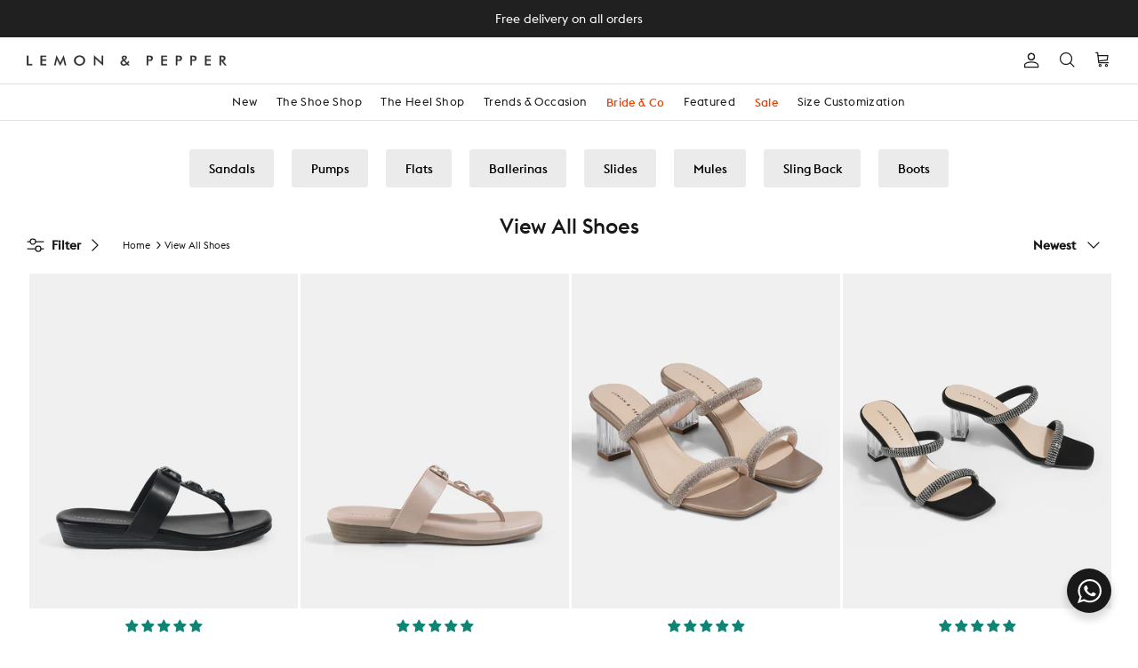

--- FILE ---
content_type: text/javascript
request_url: https://cdn.shopify.com/extensions/019bdab5-6ac8-7924-bd87-ee930fd6e8af/whatmorelive-v1-1874/assets/embed-tracking-component.chunk.js
body_size: 2030
content:
"use strict";(self.webpackChunkwhatmorelive_react=self.webpackChunkwhatmorelive_react||[]).push([[798],{1351:function(e,t,i){i.d(t,{PG:function(){return r},kz:function(){return _},UM:function(){return u},yP:function(){return s},DG:function(){return l}});var o=i(1348),n=i(3330),a=i(6157);function c(e,t,i={},o){var n;const c=r[e];if(!c)return;const d=c.isActionEnabled(),_=null===o||void 0===o||null===(n=o.meta_actions)||void 0===n?void 0:n[c.customAction];(d||_)&&"function"==typeof fbq&&(async()=>{const o={id:null===t||void 0===t?void 0:t.client_product_id,product_url:null===t||void 0===t?void 0:t.product_link,...e===a.O.VIDEO_PLAYBACK&&{watch_time:i.watch_time,video_duration:i.video_duration}};fbq("trackCustom",c.action,o),_&&setTimeout(()=>{null===_||void 0===_||_.forEach(e=>{fbq("trackCustom",e,o)})},500)})()}var d=i(7145);const r={[a.O.EVENT_VIEW]:{isActionEnabled:o.NFF,action:"whatmore_video_click_event",customAction:"video_clicked"},[a.O.VIDEO_PLAYBACK]:{isActionEnabled:o.Eel,action:"whatmore_video_watch_event",customAction:"video_watched"},[a.O.VIDEO_LIKED]:{isActionEnabled:o.Mz3,action:"whatmore_video_like_event",customAction:"video_liked"},[a.O.VIDEO_SHARE_CTA_CLICKED]:{isActionEnabled:o.OLZ,action:"whatmore_video_share_event",customAction:"video_shared"},[a.O.SHOPNOW_ATC_CLICKED]:{isActionEnabled:o.T9r,action:"whatmore_video_atc_event",customAction:"video_atc_clicked"},[a.O.PRODUCT_TILE_ATC_CLICKED]:{isActionEnabled:o.T9r,action:"whatmore_video_atc_event",customAction:"video_atc_clicked"},[a.O.SHOPNOW_CLICKED]:{isActionEnabled:o.nEf,action:"whatmore_product_tile_click_event",customAction:"video_product_tile_clicked"},[a.O.PRODUCT_TILE_SHOPNOW_CLICKED]:{isActionEnabled:o.nEf,action:"whatmore_product_tile_click_event",customAction:"video_product_tile_clicked"}};function _({userInteractionType:e,userInteractionMetadata:t,widgetSourceDetails:i,event:o,productList:a,ctaList:_}){var l,u,s,v;((0,d.B)({userInteractionType:e,userInteractionMetadata:t,widgetSourceDetails:i,event:o,productList:a,ctaList:_}),e in r)&&(c(e,null!==(l=null===a||void 0===a?void 0:a[1])&&void 0!==l?l:null===a||void 0===a?void 0:a[0],t,o),(0,n.n)({page_type:i.landingLocationType,selection_type:e,video_name:o.event_id,video_percentage:"NA",product_name:null!==(u=null===a||void 0===a||null===(s=a[1])||void 0===s?void 0:s.title)&&void 0!==u?u:null===a||void 0===a||null===(v=a[0])||void 0===v?void 0:v.title}))}function l({userInteractionType:e,userInteractionMetadata:t,widgetSourceDetails:i,event:o,productList:a,ctaList:_}){var l,u,s,v;((0,d.B)({userInteractionType:e,userInteractionMetadata:t,widgetSourceDetails:i,event:o,productList:a,ctaList:_}),e in r)&&(c(e,null!==(l=null===a||void 0===a?void 0:a[1])&&void 0!==l?l:null===a||void 0===a?void 0:a[0],t,o),(0,n.n)({page_type:i.landingLocationType,selection_type:e,video_name:o.event_id,video_percentage:t.video_duration>0?Math.ceil(t.watch_time/t.video_duration*100):"NA",product_name:null!==(u=null===a||void 0===a||null===(s=a[1])||void 0===s?void 0:s.title)&&void 0!==u?u:null===a||void 0===a||null===(v=a[0])||void 0===v?void 0:v.title}))}function u({userInteractionType:e,userInteractionMetadata:t,widgetSourceDetails:i,event:o,productList:a,ctaList:c}){var _,l,u;((0,d.B)({userInteractionType:e,userInteractionMetadata:t,widgetSourceDetails:i,event:o,productList:a,ctaList:c}),e in r)&&(0,n.n)({page_type:i.landingLocationType,selection_type:e,video_name:o.event_id,video_percentage:"NA",product_name:null!==(_=null===a||void 0===a||null===(l=a[1])||void 0===l?void 0:l.title)&&void 0!==_?_:null===a||void 0===a||null===(u=a[0])||void 0===u?void 0:u.title})}function s({userInteractionType:e,userInteractionMetadata:t,widgetSourceDetails:i,event:o,productList:n,ctaList:a}){(0,d.B)({userInteractionType:e,userInteractionMetadata:t,widgetSourceDetails:i,event:o,productList:n,ctaList:a})}},1369:function(e,t,i){i.r(t);var o=i(9950),n=i(5903),a=i(1351),c=i(6157),d=i(1348),r=i(5830),_=i(4414);t.default=function(e){const[t]=(0,r.QN)("whatmoreShopId"),i=(0,r.Xd)("whatmoreLandingLocationType"),{whatmoreWidgetSourceDetails:l}=(0,o.useContext)(n.B);return(0,o.useEffect)(()=>{i.startsWith("collection")&&("Scale"!=(0,d.yt9)(t)&&"Enterprise"!=(0,d.yt9)(t)&&"Premium"!=(0,d.yt9)(t)||(0,a.yP)({userInteractionType:c.O.COLLECTION_PAGE_VISITED,widgetSourceDetails:l}))},[]),(0,_.jsx)(_.Fragment,{})}},3330:function(e,t,i){i.d(t,{initializeGA:function(){return p},n:function(){return I},sendVideoViewEventToGA:function(){return E}});var o,n=i(2595),a=i(7732),c=i(1348),d=i(5830),r=i(6157);const _="Whatmore Video Shopping",l=null!==(o="true"==localStorage.getItem("whatmoreActivateLogs"))&&void 0!==o&&o,u={video_view:"Video View",add_to_cart:"Add to Cart",buy_now:"Buy Now"},s={carousel:"Carousel",stories:"Stories",video_popup:"Video Popup"},v={homepage:"Home Page",product_page:"Product Page"};async function p(e){if((0,c.M$H)(e)&&null!==(0,c.xIo)(e)&&(a.Ay.initialize((0,c.xIo)(e)),l&&console.debug("Whatmore: initialized GA4")),(0,c.B6P)(e)&&null!==(0,c.jWS)(e)){const t=(0,c.Gc6)(e);n.Ay.initialize((0,c.jWS)(e),{useExistingGa:t}),l&&console.debug("Whatmore: initialized GA3")}}async function E(e,t,i){(0,c.B6P)(e)&&null!==(0,c.jWS)(e)&&(n.Ay.event({category:_,action:u.video_view,label:v[t]+":"+s[i]}),l&&console.debug("Whatmore: pushed view event to GA3")),(0,c.M$H)(e)&&null!==(0,c.xIo)(e)&&(a.Ay.event({category:_,action:u.video_view+":"+v[t]+":"+s[i],value:1,nonInteraction:!1}),l&&console.debug("Whatmore: pushed view event to GA4"))}async function I(e){const t=(0,d.Xd)("whatmoreShopId");if(["56352899156"].includes(t)&&"object"==typeof window.dataLayer){var i,o,n,a;const t=(_=e.selection_type)==r.O.EVENT_VIEW?"whatmore_video_click_event":_==r.O.PRODUCT_TILE_ATC_CLICKED||_==r.O.SHOPNOW_ATC_CLICKED?"whatmore_video_atc_event":_==r.O.PRODUCT_TILE_SHOPNOW_CLICKED?"whatmore_product_tile_click_event":_==r.O.VIDEO_LIKED?"whatmore_video_like_event":_==r.O.VIDEO_SHARE_CTA_CLICKED?"whatmore_video_share_event":_==r.O.VIDEO_PLAYBACK?"whatmore_video_watch_event":void 0;if(!t)return;const d={event:"video_interaction",page_type:null!==(c=e.page_type,i=c.startsWith("index")?"home":c.startsWith("product")?"product_page":c.startsWith("collection")||c.startsWith("page")?"collection_page":void 0)&&void 0!==i?i:"NA",selection_type:t,video_name:null!==(o=e.video_name)&&void 0!==o?o:"NA",video_percentage:null!==(n=e.video_percentage)&&void 0!==n?n:"NA",product_name:null!==(a=e.product_name)&&void 0!==a?a:"NA"};window.dataLayer.push(d),l&&console.debug("Whatmore: pushed event to dataLayer",d)}var c,_}},6157:function(e,t,i){i.d(t,{O:function(){return o},l:function(){return n}});const o=Object.freeze({EVENT_VIEW:"event-view",PRODUCT_CTA_VIEW:"product-cta-view",SHOPNOW_ATC_CLICKED:"shop-now-atc-clicked",SHOPNOW_BUYNOW_CLICKED:"shop-now-buy-now-clicked",PRODUCT_TILE_ATC_CLICKED:"product-tile-atc-clicked",PRODUCT_TILE_SHOPNOW_CLICKED:"product-tile-shopnow-clicked",VIDEO_LIKED:"video-liked",VIDEO_UNLIKED:"video-unliked",VIDEO_SHARE_CTA_CLICKED:"video-share-cta-clicked",VIDEO_MUTED:"video-muted",HOMEPAGE_CAROUSEL_SWIPED:"homepage-carousel-swiped",HOMEPAGE_VISITED:"homepage-visited",COLLECTION_PAGE_VISITED:"collection-page-visited",PDP_VISITED:"product-page-visited",HOMEPAGE_CAROUSEL_WIDGET_VIEW:"homepage-carousel-widget-view",BANNER_WIDGET_VIEW:"banner-widget-view",STORIES_WIDGET_VIEW:"stories-widget-view",COLLECTION_WIDGET_VIEW:"collection-widget-view",SPOTLIGHT_WIDGET_VIEW:"spotlight-widget-view",PDP_POPUP_WIDGET_VIEW:"pdp-popup-widget-view",PDP_POPUP_CLOSED:"pdp-popup-closed",VIDEO_PLAYBACK:"video-watched",SHOPNOW_CLICKED:"shopnow-clicked",WHATSAPP_ICON_CLICKED:"whatsapp-icon-clicked",BANNER_WIDGET_CLICKED:"banner-widget-clicked",QUESTION_VIEWED:"question-viewed",QUESTION_ANSWERED:"question-answered",QUESTION_CLOSED:"question-closed",PRODUCT_TILE_ALL_ATC_CLICKED:"product-tile-all-atc"}),n=function(e,t){return{name:e,metadata:t}}},7145:function(e,t,i){i.d(t,{B:function(){return l}});var o=i(6641),n=i(1348),a=i(5830),c=i(4820);var d=i(6157),r=i(2089),_=i(4533);const l=function({userInteractionType:e="",userInteractionMetadata:t={},widgetSourceDetails:i={},event:l="",productList:u=[],ctaList:s=[]}={}){var v;const p=(0,a.Xd)("isInDesignMode"),E=(0,a.Xd)("isDemoBrand"),I=(0,a.Xd)("whatmoreShopId"),m="72201044272"==I&&"event-view"==e?null!==(v=JSON.parse(localStorage.getItem("_user_wh_lc")))&&void 0!==v?v:{latitude:"",longitude:""}:{};if(t={...t,...m,user_type:null!=localStorage.getItem("w_user_type")?"olduser":"newuser"},!(0,n.rkx)(I)||E||p)return;e!=d.O.HOMEPAGE_CAROUSEL_WIDGET_VIEW&&e!=d.O.STORIES_WIDGET_VIEW&&e!=d.O.COLLECTION_WIDGET_VIEW&&e!=d.O.PDP_POPUP_WIDGET_VIEW||null!=localStorage.getItem("wht_is_impression")||localStorage.setItem("wht_is_impression",!0);const w="_whatmore_bulk_events",O=function(){var e;return{user_id:(0,_.wm)(),session_id:(0,_.zv)(),user_group:null!==(e=localStorage.getItem("wht_user_group"))&&void 0!==e?e:"",user_agent:navigator.userAgent,store_id:(0,a.Xd)("whatmoreShopId"),hostname:window.location.hostname,page_path:window.location.pathname,event_id:(0,r.Ak)(),event_timestamp:Math.round((new Date).getTime()/1e3)}}(),g=(0,d.l)(e,t),h=function(e,t,i,o){var n;return{landing_location_type:t.landingLocationType,template_type:t.templateType,whatmore_event:{id:e.event_id,eventset_id:null!==(n=e.eventset_id)&&void 0!==n?n:null,cta_list:o.map(e=>e.cta_id),product_list:i.map(e=>e.product_id)}}}(l,i,u,s),D=(0,a.Xd)("whatmoreLoggingActive"),C={...O,interaction_data:g,data:h},T=JSON.parse(localStorage.getItem(w))||[];if(T.push(C),localStorage.setItem(w,JSON.stringify(T)),D&&(0,o.xv)(C),clearTimeout(localStorage.getItem("_whatmore_bulk_timer_id")),T.length>=9)(0,c.u)(T),localStorage.removeItem(w);else if(T.length>0){let e=setTimeout(()=>{(0,c.u)(T),localStorage.removeItem(w)},9e3);localStorage.setItem("_whatmore_bulk_timer_id",e)}}}}]);

--- FILE ---
content_type: text/javascript
request_url: https://www.lemonpepper.in/cdn/shop/t/16/assets/v5.globo.filter.lib.js?v=156125767990161210001725523851
body_size: 1490
content:
var globoFilter;(()=>{var e,t,o,r,i,n,l={},a={};function d(e){var t=a[e];if(void 0!==t)return t.exports;var o=a[e]={exports:{}};return l[e].call(o.exports,o,o.exports,d),o.exports}d.m=l,d.amdO={},d.H={},d.G=e=>{Object.keys(d.H).map((t=>{d.H[t](e)}))},d.n=e=>{var t=e&&e.__esModule?()=>e.default:()=>e;return d.d(t,{a:t}),t},t=Object.getPrototypeOf?e=>Object.getPrototypeOf(e):e=>e.__proto__,d.t=function(o,r){if(1&r&&(o=this(o)),8&r)return o;if("object"==typeof o&&o){if(4&r&&o.__esModule)return o;if(16&r&&"function"==typeof o.then)return o}var i=Object.create(null);d.r(i);var n={};e=e||[null,t({}),t([]),t(t)];for(var l=2&r&&o;"object"==typeof l&&!~e.indexOf(l);l=t(l))Object.getOwnPropertyNames(l).forEach((e=>n[e]=()=>o[e]));return n.default=()=>o,d.d(i,n),i},d.d=(e,t)=>{for(var o in t)d.o(t,o)&&!d.o(e,o)&&Object.defineProperty(e,o,{enumerable:!0,get:t[o]})},d.f={},d.e=e=>Promise.all(Object.keys(d.f).reduce(((t,o)=>(d.f[o](e,t),t)),[])),d.u=e=>"globo.filter."+({165:"filter",369:"carousel",371:"nouislider",413:"autocomplete",464:"search",826:"index"}[e]||e)+"."+{165:"06183696e7186aab9319",369:"4dd30ca282a89f0fcb72",371:"4c1c7c29a77c6ddad35f",413:"e0be715b1eade66f711e",464:"b06535423a450a02654a",567:"8d049550192216cd0711",602:"2357b6e7a396003f0bb8",826:"ca142bd15b2fa4529952"}[e]+".min.js",d.g=function(){if("object"==typeof globalThis)return globalThis;try{return this||new Function("return this")()}catch(e){if("object"==typeof window)return window}}(),d.o=(e,t)=>Object.prototype.hasOwnProperty.call(e,t),o={},r="globoFilter:",d.l=(e,t,i,n)=>{if(o[e])o[e].push(t);else{var l,a;if(void 0!==i)for(var c=document.getElementsByTagName("script"),u=0;u<c.length;u++){var f=c[u];if(f.getAttribute("src")==e||f.getAttribute("data-webpack")==r+i){l=f;break}}l||(a=!0,(l=document.createElement("script")).charset="utf-8",l.timeout=120,d.nc&&l.setAttribute("nonce",d.nc),l.setAttribute("data-webpack",r+i),l.src=e),o[e]=[t];var s=(t,r)=>{l.onerror=l.onload=null,clearTimeout(g);var i=o[e];if(delete o[e],l.parentNode&&l.parentNode.removeChild(l),i&&i.forEach((e=>e(r))),t)return t(r)},g=setTimeout(s.bind(null,void 0,{type:"timeout",target:l}),12e4);l.onerror=s.bind(null,l.onerror),l.onload=s.bind(null,l.onload),a&&document.head.appendChild(l)}},d.r=e=>{"undefined"!=typeof Symbol&&Symbol.toStringTag&&Object.defineProperty(e,Symbol.toStringTag,{value:"Module"}),Object.defineProperty(e,"__esModule",{value:!0})},(()=>{var e;d.g.importScripts&&(e=d.g.location+"");var t=d.g.document;if(!e&&t&&(t.currentScript&&(e=t.currentScript.src),!e)){var o=t.getElementsByTagName("script");o.length&&(e=o[o.length-1].src)}if(!e)throw new Error("Automatic publicPath is not supported in this browser");e=e.replace(/#.*$/,"").replace(/\?.*$/,"").replace(/\/[^\/]+$/,"/"),d.p=e})(),(()=>{var e={179:0};d.f.j=(t,o)=>{var r=d.o(e,t)?e[t]:void 0;if(0!==r)if(r)o.push(r[2]);else{var i=new Promise(((o,i)=>r=e[t]=[o,i]));o.push(r[2]=i);var n=d.p+d.u(t),l=new Error;d.l(n,(o=>{if(d.o(e,t)&&(0!==(r=e[t])&&(e[t]=void 0),r)){var i=o&&("load"===o.type?"missing":o.type),n=o&&o.target&&o.target.src;l.message="Loading chunk "+t+" failed.\n("+i+": "+n+")",l.name="ChunkLoadError",l.type=i,l.request=n,r[1](l)}}),"chunk-"+t,t)}},d.H.j=t=>{if(!d.o(e,t)||void 0===e[t]){e[t]=null;var o=document.createElement("link");o.charset="utf-8",d.nc&&o.setAttribute("nonce",d.nc),o.rel="preload",o.as="script",o.href=d.p+d.u(t),document.head.appendChild(o)}};var t=(t,o)=>{var r,i,[n,l,a]=o,c=0;if(n.some((t=>0!==e[t]))){for(r in l)d.o(l,r)&&(d.m[r]=l[r]);a&&a(d)}for(t&&t(o);c<n.length;c++)i=n[c],d.o(e,i)&&e[i]&&e[i][0](),e[i]=0},o=self.webpackChunkgloboFilter=self.webpackChunkgloboFilter||[];o.forEach(t.bind(null,0)),o.push=t.bind(null,o.push.bind(o))})(),i={826:[165,464]},d.f.preload=e=>{var t=i[e];Array.isArray(t)&&t.map(d.G)},d.p=window.globoFilterAssetsUrl||window.assetsUrl,window.globofilter=((n=window.globofilter||{}).initFiles=function(e){try{let t=[Promise.all([d.e(602),d.e(826)]).then(d.bind(d,325))];Promise.all(t).then((function(t){window.GloboFilterConfig.status=e,n.init(window.GloboFilterConfig)})).catch((function(e){console.error(e),n.revertFilterInit()}))}catch(e){console.error(e),window.globofilter.revertFilterInit()}},n.revertFilterInit=function(){document.getElementById("gf-products")&&(document.getElementById("gf-products").getAttribute("old-id")?document.getElementById("gf-products").id=document.getElementById("gf-products").getAttribute("old-id"):document.getElementById("gf-products").removeAttribute("id")),document.getElementById("gf-grid")&&document.getElementById("gf-grid").removeAttribute("id"),document.getElementById("gf_pagination_wrap")&&document.getElementById("gf_pagination_wrap").removeAttribute("id"),document.getElementById("gf-tree")&&document.getElementById("gf-tree").remove(),document.getElementById("gf-controls-container")&&document.getElementById("gf-controls-container").remove(),document.getElementsByTagName("html")[0].classList.remove("spf-filter-loading"),document.querySelector("[data-globo-filter-items]")&&document.querySelector("[data-globo-filter-items]").removeAttribute("data-globo-filter-items")},n);let c=!1;const u=document.getElementsByTagName("head")[0].innerHTML;if(u&&u.indexOf("globo.filter.init.js")>=0)c=!0;else{const e=document.querySelector("body");c=e&&e.innerHTML.indexOf("globo.filter.init.js")>=0}if(c&&GloboFilterConfig){const e=GloboFilterConfig.search.enable,t=GloboFilterConfig.filter.id&&("collection"==GloboFilterConfig.shop.page||"search"==GloboFilterConfig.shop.page&&GloboFilterConfig.filter.filter_on_search_page||"index"==GloboFilterConfig.shop.page&&document.getElementById("gf-products")&&GloboFilterConfig.shop.hasOwnProperty("home_filter")&&GloboFilterConfig.shop.home_filter),o=GloboFilterConfig.year_make_model.id&&document.getElementById("gf-form");e||t||o?(document.querySelector("[data-globo-filter-items]")&&(document.querySelector("[data-globo-filter-items]").id&&document.querySelector("[data-globo-filter-items]").setAttribute("old-id",document.querySelector("[data-globo-filter-items]").id),document.querySelector("[data-globo-filter-items]").id="gf-products"),window.globofilter.initFiles({search:e,filter:t,form:o})):window.globofilter.revertFilterInit()}else window.globofilter.revertFilterInit();globoFilter={}})();